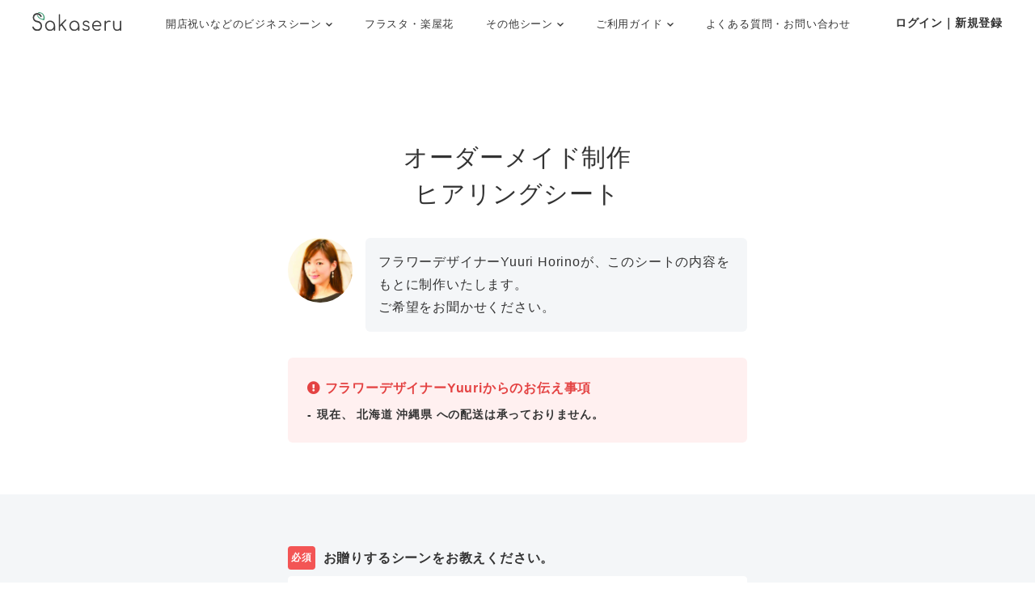

--- FILE ---
content_type: text/html; charset=UTF-8
request_url: https://www.sakaseru.jp/order/sheet/create/sid/11?year-month=2023-04&day=02
body_size: 81179
content:
<!DOCTYPE HTML>
<html lang="ja">
<head prefix="og: http://ogp.me/ns# website: http://ogp.me/ns/website#">
    <meta charset="utf-8">
    <script>(function(w,d,s,l,i){w[l]=w[l]||[];w[l].push({'gtm.start':
new Date().getTime(),event:'gtm.js'});var f=d.getElementsByTagName(s)[0],
j=d.createElement(s),dl=l!='dataLayer'?'&l='+l:'';j.async=true;j.src=
'https://www.googletagmanager.com/gtm.js?id='+i+dl;f.parentNode.insertBefore(j,f);
})(window,document,'script','dataLayer','GTM-59SXHLW');</script>    <meta http-equiv="X-UA-Compatible" content="IE=edge" />
    <meta http-equiv="X-UA-Compatible" content="requiresActiveX=true" />
    <title>Sakaseruご注文画面</title><meta name="keywords" content="株式会社Sakaseru 花通販 開店祝い　楽屋花 フラスタ お祝い花" >
<meta name="description" content="Sakaseruご注文画面" ><meta property="og:title" content="Sakaseruご注文画面" />
<meta property="og:type" content="website" />
<meta property="og:url" content="https://www.sakaseru.jp/corporate" />
<meta property="og:image" content="https://www.sakaseru.jp/portal/images/ogimage.jpg" />
<meta property="og:description" content="Sakaseruご注文画面" />
<meta name="twitter:card" content="summary_large_image"><link href="//code.jquery.com/ui/1.12.1/themes/base/jquery-ui.css" media="screen" rel="stylesheet" type="text/css" >    <meta name="twitter:card" content="summary_large_image" />
    <meta name="twitter:site" content="@sakaseru_jp" />
    <link rel="shortcut icon" href="/images/favicon.ico">
    <link href="/tailwindcss/style.css" media="screen" rel="stylesheet" type="text/css" >
    <link href="/css/jquery.modal.min.css" media="screen" rel="stylesheet" type="text/css" >
    <link href="/portal/css/pushbar.css" media="screen" rel="stylesheet" type="text/css" >
    <link href="/portal/css/lightbox.css" media="screen" rel="stylesheet" type="text/css" >
    <link href="/portal/css/common.css" media="screen" rel="stylesheet" type="text/css" >
    <link href="/portal/css/color-common.css" media="screen" rel="stylesheet" type="text/css" >
    <link href="/portal/css/style.css" media="screen" rel="stylesheet" type="text/css" >
    <link href="/portal/css/footer.css" media="screen" rel="stylesheet" type="text/css" >
    <link href="/portal/css/header.css" media="screen" rel="stylesheet" type="text/css" >
    <link href="https://use.fontawesome.com/releases/v5.6.3/css/all.css" media="screen" rel="stylesheet" type="text/css" >
    <link rel="preconnect" href="https://fonts.googleapis.com">
    <link rel="preconnect" href="https://fonts.gstatic.com" crossorigin>
    <link href="https://fonts.googleapis.com/css2?family=Quattrocento+Sans&display=swap" rel="stylesheet">
    
        
    <meta name="viewport" content="width=device-width, initial-scale=1.0">
    <script src="https://cdn.jsdelivr.net/npm/viewport-extra@1.0.3/dist/viewport-extra.min.js"></script>
    <script>
        (function() {
            var ua = navigator.userAgent

            var sp = ua.indexOf('iPhone') > -1 ||
                (ua.indexOf('Android') > -1 && ua.indexOf('Mobile') > -1)

            var tab = !sp && (
                ua.indexOf('iPad') > -1 ||
                (ua.indexOf('Macintosh') > -1 && 'ontouchend' in document) ||
                ua.indexOf('Android') > -1
            )

            if (tab) new ViewportExtra(1280)
            if (sp) new ViewportExtra(375)
        })()
    </script>
    
        
    </head>
<body id="orderformcreate">
    <noscript><iframe src="https://www.googletagmanager.com/ns.html?id=GTM-59SXHLW"
height="0" width="0" style="display:none;visibility:hidden"></iframe></noscript><header class="headerportal">
    <!--PC header-->
    <div class="header-pc">
        <div class="header-pc-inner">
            <a class="header-pc-logo" href="/"><img class="header-pc-logo-img" src="/portal/images/logo_sakaseru_nuri.svg" alt="Sakaseru"></a>
            <ul class="header-pc-menu">
                <li class="header-pc-menu-li drop-trigger-hover">
                    <p class="header-pc-menu-dropttl">開店祝いなどのビジネスシーン <img src="/portal/images/arrow_d_black.svg" class="header-arrow-img"></p>
                    <div class="header-pc-menu-dropmenu">
                        <div class="header-pc-menu-dropmenu-inner">
                            <ul class="header-menu-hyphen">
                                <li class="header-pc-menu-dropmenu-li"><a href="/lp/business?from=portalheader">すべてを見る</a></li>
                                <li class="header-pc-menu-dropmenu-li"><a href="/lp/business/opening-flower?from=portalheader">開店・開業・開院祝い</a></li>
                                <li class="header-pc-menu-dropmenu-li"><a href="/lp/business/ready-made-items?scene=2068&from=portalheader">周年祝い</a></li>
                                <li class="header-pc-menu-dropmenu-li"><a href="/lp/business/ready-made-items?scene=2004&from=portalheader">移転・引越し祝い</a></li>
                                <li class="header-pc-menu-dropmenu-li"><a href="/lp/business/ready-made-items?scene=2069&from=portalheader">就任・昇進祝い</a></li>
                                <li class="header-pc-menu-dropmenu-li"><a href="/lp/business/ready-made-items?scene=2461&from=portalheader">竣工・落成祝い</a></li>
                                <li class="header-pc-menu-dropmenu-li"><a href="/lp/business/ready-made-items?scene=1432&from=portalheader">個展開催祝い</a></li>
                            </ul>
                        </div>
                    </div>
                </li>
                <li class="header-pc-menu-li">
                    <a href="/fan?from=portalheader">フラスタ・楽屋花</a>
                </li>
                <li class="header-pc-menu-li drop-trigger-hover">
                    <p class="header-pc-menu-dropttl">その他シーン <img src="/portal/images/arrow_d_black.svg" class="header-arrow-img"></p>
                    <div class="header-pc-menu-dropmenu">
                        <div class="header-pc-menu-dropmenu-inner">
                            <ul class="header-menu-hyphen">
                                <li class="header-pc-menu-dropmenu-li"><a href="/lp/business/ready-made-items?scene=15&from=portalheader">誕生日祝い</a></li>
                                <li class="header-pc-menu-dropmenu-li"><a href="/lp/business/ready-made-items?scene=67&from=portalheader">結婚祝い</a></li>
                            </ul>
                        </div>
                    </div>
                </li>
                <li class="header-pc-menu-li drop-trigger-hover">
                    <p class="header-pc-menu-dropttl">ご利用ガイド <img src="/portal/images/arrow_d_black.svg" class="header-arrow-img"></p>
                    <div class="header-pc-menu-dropmenu">
                        <div class="header-pc-menu-dropmenu-inner">
                            <ul class="header-menu-hyphen">
                                <li class="header-pc-menu-dropmenu-li"><a href="/lp/business/about?from=portalheader">Sakaseruとは</a></li>
                                <li class="header-pc-menu-dropmenu-li"><a href="/about/delivery-price?from=portalheader">送料について</a></li>
                                <li class="header-pc-menu-dropmenu-li"><a href="/concierge/sheet/consultation?from=portalheader">スタッフに無料相談</a></li>
                            </ul>
                        </div>
                    </div>
                </li>
                <li class="header-pc-menu-li">
                    <a href="/contact?is-faq=1&from=portalheader">よくある質問・お問い合わせ</a>
                </li>
            </ul>
            <div class="header-pc-menu-personal">
                <div class="header-pc-menu-personal-member drop-trigger-hover">
                                            <a class="header-pc-menu-personal-member-name bold" href="/user/sign-in">ログイン｜新規登録</a>
                                    </div>
            </div>
        </div>
    </div>

    <!--SP header-->
    <div class="header-sp">
        <div class="header-sp-inner">
            <a class="header-sp-logo" href="/"><img class="header-sp-logo-img" src="/portal/images/logo_sakaseru_nuri.svg" alt="Sakaseru"></a>
        </div>
        <!--SP hamburger menu-->
        <div class="hbg-menu">
            <button data-pushbar-target="spmenuContents" class="hbg-menu-trigger">
                <div class="hbg-menu-btn">
                    <span></span>
                    <span></span>
                    <p class="hbg-menu-btn-txt">メニュー</p>
                </div>
                            </button>

            <div data-pushbar-id="spmenuContents" data-pushbar-direction="right" class="hbg-menu-contents">
                <div class="hbg-menu-content">
                    <p class="hbg-menu-content-username">
                        おはようございます✿                    </p>
                    <p class="hbg-menu-content-birthdayflower">
                        本日1月17日の誕生花は
                        モンステラ                        です。
                    </p>
                </div>
                                    <div class="hbg-menu-content">
                        <a class="hbg-menu-content-ttl hbg-menu-arrow-r" href="/user/sign-in">
                            ログイン｜新規登録
                        </a>
                    </div>
                                <div class="hbg-menu-ttl">シーンからお花を探す</div>
                <div class="hbg-menu-content drop-trigger-click">
                    <div class="hbg-menu-content-ttl hbg-menu-arrow-d">
                        開店祝いなどのビジネスシーン
                    </div>
                    <ul class="hbg-menu-content-dropmenu">
                        <li class="hbg-menu-content-dropmenu-li"><a href="/lp/business?from=portalheader">すべてを見る</a></li>
                        <li class="hbg-menu-content-dropmenu-li"><a href="/lp/business/opening-flower?from=portalheader">開店・開業・開院祝い</a></li>
                        <li class="hbg-menu-content-dropmenu-li"><a href="/lp/business/ready-made-items?scene=2068&from=portalheader">周年祝い</a></li>
                        <li class="hbg-menu-content-dropmenu-li"><a href="/lp/business/ready-made-items?scene=2004&from=portalheader">移転・引越し祝い</a></li>
                        <li class="hbg-menu-content-dropmenu-li"><a href="/lp/business/ready-made-items?scene=2069&from=portalheader">就任・昇進祝い</a></li>
                        <li class="hbg-menu-content-dropmenu-li"><a href="/lp/business/ready-made-items?scene=2461&from=portalheader">竣工・落成祝い</a></li>
                        <li class="hbg-menu-content-dropmenu-li"><a href="/lp/business/ready-made-items?scene=1432&from=portalheader">個展開催祝い</a></li>
                    </ul>
                </div>
                <div class="hbg-menu-content">
                    <a class="hbg-menu-content-ttl hbg-menu-arrow-r" href="/fan?from=portalheader">
                        ファンの想いを送るフラスタ・楽屋花
                    </a>
                </div>
                <div class="hbg-menu-content drop-trigger-click">
                    <div class="hbg-menu-content-ttl hbg-menu-arrow-d">
                        その他シーン
                    </div>
                    <ul class="hbg-menu-content-dropmenu">
                        <li class="hbg-menu-content-dropmenu-li"><a href="/lp/business/ready-made-items?scene=15&from=portalheader">誕生日祝い</a></li>
                        <li class="hbg-menu-content-dropmenu-li"><a href="/lp/business/ready-made-items?scene=67&from=portalheader">結婚祝い</a></li>
                    </ul>
                </div>
                <div class="hbg-menu-ttl">サービス</div>
                <div class="hbg-menu-content drop-trigger-click">
                    <div class="hbg-menu-content-ttl hbg-menu-arrow-d">
                        ご利用ガイド
                    </div>
                    <ul class="hbg-menu-content-dropmenu">
                        <li class="hbg-menu-content-dropmenu-li"><a href="/lp/business/about?from=portalheader">Sakaseruとは</a></li>
                        <li class="hbg-menu-content-dropmenu-li"><a href="/about/delivery-price?from=portalheader">送料について</a></li>
                    </ul>
                </div>
                <div class="hbg-menu-content">
                    <a class="hbg-menu-content-ttl hbg-menu-arrow-r" href="/concierge/sheet/consultation?from=portalheader">
                        スタッフに無料相談
                    </a>
                </div>
                <div class="hbg-menu-content">
                    <a class="hbg-menu-content-ttl hbg-menu-arrow-r" href="/contact?is-faq=1&from=portalheader">
                        よくある質問・お問い合わせ
                    </a>
                </div>
                <div class="hbg-menu-content drop-trigger-click">
                    <div class="hbg-menu-content-ttl hbg-menu-arrow-d">
                        その他サービス
                    </div>
                    <ul class="hbg-menu-content-dropmenu">
                        <li class="hbg-menu-content-dropmenu-li"><a href="/mina?from=portalheader">ファン企画専用クラウドファンディング<br>サービス「minsaka」</a></li>
                        <li class="hbg-menu-content-dropmenu-li"><a href="/tools?from=portalheader">便利ツール</a></li>
                    </ul>
                </div>
            </div>
        </div>
    </div>

    </header>
<main>
        
        
    <section>
        <div class="pt-14 pb-12 sm:pt-28 sm:pb-16 px-4 sm:w-[600px] mx-auto">
            <h1 class="text-center text-2xl sm:text-3xl">オーダーメイド制作<br>ヒアリングシート</h1>
            <div class="flex mt-8">
                <div>
                    <img src="https://sakaseru.s3-ap-northeast-1.amazonaws.com/user/11.jpg" class="rounded-full w-14 h-14 sm:w-20 sm:h-20 object-cover">
                </div>
                <div class="bg-gray ml-4 rounded-md p-4">
                    <p>フラワーデザイナーYuuri Horinoが、このシートの内容をもとに制作いたします。<br>ご希望をお聞かせください。</p>
                </div>
            </div>
                        <div class="bg-pink rounded-md p-4 sm:p-6 mt-8">
                <p class="text-red font-bold mb-2"><i class="fas fa-exclamation-circle"></i> フラワーデザイナーYuuriからのお伝え事項</p>
                <ul class="l-s-hyphen leading-normal font-bold text-sm">
                                                                <li>
                            現在、
                                                            北海道                                                             沖縄県                                                          への配送は承っておりません。
                        </li>
                                    </ul>
            </div>
                    </div>
        
        <div class="bg-gray">
            <div class="px-4 py-10 sm:py-16 sm:w-[600px] mx-auto">
                <form id="form" method="POST" action="/order/sheet/set-session-and-redirect-to-sign-in">

                    <div class="mb-12">
                        <div id="orderSceneLabel" class="mb-2 font-bold"><span class="required">必須</span>お贈りするシーンをお教えください。</div>
                        <div class="arrow-d">
                            <select id="orderScene" name="orderScene">
                                                                                            <option value=""   >お選びください</option>
                                                                                            <option value="" disabled  >--ファンから贈る--</option>
                                                                                            <option value="25"   >公演・出演祝い</option>
                                                                                            <option value="32"   >生誕イベント・推しの誕生日</option>
                                                                                            <option value="26"   >握手会・オンラインお話し会</option>
                                                                                            <option value="" disabled  >--個人・法人から贈る--</option>
                                                                                            <option value="27"   >開店・開業・開院祝い</option>
                                                                                            <option value="11"   >感謝をこめて</option>
                                                                                            <option value="1"   >誕生日</option>
                                                                                            <option value="6"   >移転・引越し祝い</option>
                                                                                            <option value="7"   >就任・昇進祝い</option>
                                                                                            <option value="28"   >周年祝い</option>
                                                                                            <option value="29"   >上場祝い</option>
                                                                                            <option value="30"   >竣工・落成祝い</option>
                                                                                            <option value="13"   >送別会</option>
                                                                                            <option value="15"   >その他法人様祝い</option>
                                                                                            <option value="2"   >結婚記念日</option>
                                                                                            <option value="18"   >結婚祝い</option>
                                                                                            <option value="4"   >プロポーズ</option>
                                                                                            <option value="5"   >出産祝い</option>
                                                                                            <option value="8"   >ご自宅用</option>
                                                                                            <option value="21"   >お悔やみ</option>
                                                                                            <option value="9"   >その他お祝い</option>
                                                        </select>
                        </div>
                        <p id="orderSceneErrorStr" class="text-red text-sm mt-2 error_str" style="display:none;">ご選択ください。</p>
                        
                        <div id="warning-fan-regulation" class="bg-pink leading-normal rounded-md p-4 sm:p-6 my-4">
                            <p class="text-red font-bold mb-2"><i class="fas fa-exclamation-circle"></i> お花贈りのレギュレーション（ルール）は確認されましたか？</p>
                            <div class="text-sm">
                                <p class="font-bold mb-2">ご注文は、イベント運営会社さまが定めるレギュレーション発表・確認後にお願いいたします。</p>
                                <p class="mb-1"><a href="/faq/detail/9" class="text-green underline" target="_blank">レギュレーションの確認方法 <i class="far fa-window-restore"></i></a></p>
                                <p><a href="/faq/detail/10" class="text-green underline" target="_blank">レギュレーション確認前にご注文されたい場合 <i class="far fa-window-restore"></i></a></p>
                            </div>
                        </div>
                        
                                            </div>
                    
                                        
                    <div class="mb-12">
                        <div id="flowerTypeLabel" class="mb-4 font-bold"><span class="required">必須</span>お花のタイプをお教えください。</div>
                                                    <ul class="flowertypelist">
                                                                                                        <li class="flowertypelist-li">
                                                                                <input type="radio" value="2" name="flowerType"  >
                                        <div class="flowertype-item text-center">
                                            <p class="image"><img src="/portal/images/flowertype_arrange.png"></p>
                                            <div class="leading-normal">
                                                <p class="bold mb-10">生花アレンジ(置けるお花)</p>
                                                <p class="fs-14">鉢やボックスなどの器に入った、置けるタイプの生花。</p>
                                            </div>
                                        </div>
                                    </li>
                                                                        <li class="flowertypelist-li">
                                                                                <input type="radio" value="1" name="flowerType"  >
                                        <div class="flowertype-item text-center">
                                            <p class="image"><img src="/portal/images/flowertype_bouquet.png"></p>
                                            <div class="leading-normal">
                                                <p class="bold mb-10">花束</p>
                                                <p class="fs-14">お花を束にしてラッピングします。手渡しの贈り物として定番です。</p>
                                            </div>
                                        </div>
                                    </li>
                                                                        <li class="flowertypelist-li">
                                                                                <input type="radio" value="4" name="flowerType"  >
                                        <div class="flowertype-item text-center">
                                            <p class="image"><img src="/portal/images/flowertype_omakase.png"></p>
                                            <div class="leading-normal">
                                                <p class="bold mb-10">おまかせ</p>
                                                <p class="fs-14">フラワーデザイナーがご予算にあわせてお作りします。</p>
                                            </div>
                                        </div>
                                    </li>
                                                                                                                                                                            <li class="flowertypelist-li disabled">
                                        <input type="radio" value="3" name="flowerType">
                                        <div class="flowertype-item text-center">
                                            <p class="image"><img src="/portal/images/flowertype_stand.png"></p>
                                            <div class="leading-normal">
                                                <p class="bold mb-10">スタンド花</p>
                                                <p class="fs-14">脚がついた背の高い花。フラスタとも呼ばれます。</p>
                                            </div>
                                        </div>
                                    </li>
                                                                        <li class="flowertypelist-li disabled">
                                        <input type="radio" value="5" name="flowerType">
                                        <div class="flowertype-item text-center">
                                            <p class="image"><img src="/portal/images/flowertype_logo.png"></p>
                                            <div class="leading-normal">
                                                <p class="bold mb-10">ロゴフラワー</p>
                                                <p class="fs-14">会社ロゴやサービスロゴを表現します。</p>
                                            </div>
                                        </div>
                                    </li>
                                                                        <li class="flowertypelist-li disabled">
                                        <input type="radio" value="6" name="flowerType">
                                        <div class="flowertype-item text-center">
                                            <p class="image"><img src="/portal/images/flowertype_dry.png"></p>
                                            <div class="leading-normal">
                                                <p class="bold mb-10">ドライフラワー</p>
                                                <p class="fs-14">乾燥させたお花。花束でも器に入った状態でもお作り可能です。</p>
                                            </div>
                                        </div>
                                    </li>
                                                                        <li class="flowertypelist-li disabled">
                                        <input type="radio" value="8" name="flowerType">
                                        <div class="flowertype-item text-center">
                                            <p class="image"><img src="/portal/images/flowertype_pre.png"></p>
                                            <div class="leading-normal">
                                                <p class="bold mb-10">プリザーブドフラワー</p>
                                                <p class="fs-14">生花を加工・着色した枯れない花。</p>
                                            </div>
                                        </div>
                                    </li>
                                                                        <li class="flowertypelist-li disabled">
                                        <input type="radio" value="9" name="flowerType">
                                        <div class="flowertype-item text-center">
                                            <p class="image"><img src="/portal/images/flowertype_art.png"></p>
                                            <div class="leading-normal">
                                                <p class="bold mb-10">造花</p>
                                                <p class="fs-14">生花をリアルに再現した造花。</p>
                                            </div>
                                        </div>
                                    </li>
                                                                        <li class="flowertypelist-li disabled">
                                        <input type="radio" value="11" name="flowerType">
                                        <div class="flowertype-item text-center">
                                            <p class="image"><img src="/portal/images/flowertype_framearrange.png"></p>
                                            <div class="leading-normal">
                                                <p class="bold mb-10">フレームアレンジ</p>
                                                <p class="fs-14">ガラスフレームにプリザーブドやドライフラワーをアレンジします。</p>
                                            </div>
                                        </div>
                                    </li>
                                                                        <li class="flowertypelist-li disabled">
                                        <input type="radio" value="13" name="flowerType">
                                        <div class="flowertype-item text-center">
                                            <p class="image"><img src="/portal/images/flowertype_photoframe.png"></p>
                                            <div class="leading-normal">
                                                <p class="bold mb-10">フォトフレームアレンジ</p>
                                                <p class="fs-14">フォトフレームにプリザーブドフラワーをアレンジします。</p>
                                            </div>
                                        </div>
                                    </li>
                                                                        <li class="flowertypelist-li disabled">
                                        <input type="radio" value="14" name="flowerType">
                                        <div class="flowertype-item text-center">
                                            <p class="image"><img src="/portal/images/flowertype_boxflower.png"></p>
                                            <div class="leading-normal">
                                                <p class="bold mb-10">ボックスフラワー</p>
                                                <p class="fs-14">ボックスに生花やプリザーブド等ご希望のお花をアレンジします。</p>
                                            </div>
                                        </div>
                                    </li>
                                                                                                </ul>
                            <p class="text-sm mt-4"><a href="/about/item-type" class="green underline" target="_blank">それぞれのお花のタイプについて詳しく<i class="far fa-window-restore"></i></a></p>
                            <p id="flowerTypeErrorStr" class="text-red text-sm mt-2 error_str" style="display:none;">ご選択ください。</p>
                            
                            <div id="item_type_warning_fan_arrangement_flower" class="item_type_warning bg-pink leading-normal rounded-md p-4 sm:p-6 mt-8">
                                <p class="text-red font-bold mb-2"><i class="fas fa-exclamation-circle"></i> アレンジ花は直接納品・回収はできません</p>
                                <div class="text-sm">
                                    <p class="font-bold">アレンジ花はヤマト運輸などの宅配サービスを使ってお届けいたします。フラワーデザイナーが直接配達いたしません。また、公演後の回収も行なっておりません。そのため、送り先様より「花屋の直接配達」「回収必須」の指定がある場合はお受けできかねます。ご了承下さい。</p>
                                </div>
                            </div>
                            
                            <div id="item_type_warning_fan_stand_flower" class="item_type_warning bg-pink leading-normal rounded-md p-4 sm:p-6 mt-8">
                                <p class="text-red font-bold mb-2"><i class="fas fa-exclamation-circle"></i> スタンド花の回収時間が未定の場合はお受けできかねます</p>
                                <div class="text-sm">
                                    <p class="font-bold">レギュレーションにて「回収時間は納品時に伝える」と記載があるなど、事前に回収時間がわからない場合は、誠に恐れ入りますがご注文はお受けできかねます。イベント会社様へご確認いただき、大まかな時間帯でも把握いただくようお願いいたします。</p>
                                </div>
                            </div>
                            
                            <div id="item_type_warning_preserved_flower" class="item_type_warning bg-pink leading-normal rounded-md p-4 sm:p-6 mt-8">
                                <p class="text-red font-bold mb-2"><i class="fas fa-exclamation-circle"></i> プリザーブドフラワーの制作には1週間以上頂戴します</p>
                                <div class="text-sm">
                                    <p class="font-bold">お届け希望日は本日より1週間以降の日にちをご選択ください。</p>
                                </div>
                            </div>

                            <div id="item_type_warning_dry_flower" class="item_type_warning bg-pink leading-normal rounded-md p-4 sm:p-6 mt-8">
                                <p class="text-red font-bold mb-2"><i class="fas fa-exclamation-circle"></i> ドライフラワーの制作には1週間以上頂戴します</p>
                                <div class="text-sm">
                                    <p class="font-bold">お届け希望日は本日より1週間以降の日にちをご選択ください。</p>
                                </div>
                            </div>

                            <div id="item_type_warning_logo_flower" class="item_type_warning bg-pink leading-normal rounded-md p-4 sm:p-6 mt-8">
                                <p class="text-red font-bold mb-2"><i class="fas fa-exclamation-circle"></i> ロゴフラワーの制作には1週間以上頂戴します</p>
                                <div class="text-sm">
                                    <p class="font-bold">お届け希望日は本日より1週間以降の日にちをご選択ください。</p>
                                </div>
                            </div>
                                            </div>
                    
                                        <div id="standFlowerDeliveryAreaWrapper" class="mb-12" style="display:none;">
                        <div id="standFlowerDeliveryAreaLabel" class="mb-2 font-bold"><span class="required">必須</span>お届け先地域を選択してください。</div>
                        <div class="arrow-d">
                            <select id="standFlowerDeliveryArea" name="standFlowerDeliveryArea">
                                                                                                        <option value=""  >お選び下さい</option>
                                                                                                        <option value="1"  >東京都 千代田区 (2,400円)</option>
                                                                                                        <option value="2"  >東京都 中央区 (2,400円)</option>
                                                                                                        <option value="5"  >東京都 文京区 (3,800円)</option>
                                                                                                        <option value="6"  >東京都 台東区 (3,800円)</option>
                                                                                                        <option value="16"  >東京都 豊島区 (3,100円)</option>
                                                                                                        <option value="17"  >東京都 北区 (5,000円)</option>
                                                                                                        <option value="18"  >東京都 荒川区 (5,000円)</option>
                                                                                                        <option value="21"  >東京都 足立区 (5,000円)</option>
                                                                                                        <option value="other-area"  >その他の地域に配送希望</option>
                                                            </select>
                        </div>
                        <p class="text-xs mt-2">※ ( )内の金額は、各地域までの配送・回収料金です。</p>
                        <p id="standFlowerDeliveryAreaErrorStr" class="text-red text-sm mt-2 error_str" style="display:none;">ご選択ください。</p>
                        <div id="warning-stand-flower-other-area" class="bg-lightblue rounded-md p-4 sm:p-6 mt-6" style="display:none;">
                            <p class="font-bold text-sm">このフラワーデザイナーは上記選択肢への配送のみ承っています。地域ごとの配送が可能なフラワーデザイナーは、<a href="/order/price/tool?from=hearingsheet" class="text-green underline" target="_blank">こちらのページ <i class="far fa-window-restore"></i></a></a>にて検索可能です。</p>
                        </div>
                    </div>
                                        
                    <div class="mb-12">
                        <div id="datepickerLabel" class="mb-2 font-bold"><span class="required">必須</span>お届け希望日をお教えください。</div>
                        <p class="text-sm leading-normal mb-2">
                            ※九州・北海道・中国・四国・東北地方へお届けご希望の場合は、本日より3日後以降をご選択ください。<br>
                            ※銀行振込みで決済ご希望の場合は、2026年01月22日以降をご選択ください。
                        </p>
                        <div class="arrow-d">
                            <input type="text" placeholder="お選びください" name="delivery_at" id="datepicker" readonly="readonly" value="">
                        </div>
                        <p id="datepickerErrorStr" class="text-red text-sm mt-2 error_str" style="display:none;">ご選択ください。</p>
                        
                                                <div id="cool_delivery_warning" class="bg-pink leading-relaxed rounded-md p-4 sm:p-6 mt-4" style="display:none; ">
                            <p class="text-red font-bold mb-2"><i class="fas fa-exclamation-circle"></i> クール便の利用について</p>
                            <div class="text-sm">
                                <p class="font-bold">生花アレンジは、外気温を見てクール便を使用させていただくことがございます。その場合、誠に恐れながらクール便にかかる費用は、花代から差し引いて制作させていただきます。</p>
                            </div>
                        </div>
                        
                    </div>
                    
                    <div class="mb-12">
                        <div id="itemPriceLabel" class="mb-2 font-bold"><span class="required">必須</span>ご予算をお教えください。</div>
                        <p class="text-sm leading-relaxed mb-2">フラワーデザイナーがご予算に合わせて制作いたします。お客様のご希望イメージを制作するにあたりご予算が足りない場合は、増額をご提案させていただくことがございます。なお、お花という性質上、減額はお受けできかねます。</p>
                        <div class="arrow-d">
                            <select id="itemPrice" name="itemPrice">
                                <option value="">先にお花のタイプをお選び下さい。</option>
                            </select>
                        </div>
                        <p class="text-xs mt-2">※ （）内の金額は、送料等を合わせた実際にお支払いいただく総額です。</p>
                        <p id="itemPriceErrorStr" class="text-red text-sm mt-2 error_str" style="display:none;">ご選択ください。</p>
                    </div>
                    
                    <div class="mb-12">
                        <div id="flowerColorLabel" class="mb-4 font-bold"><span class="required">必須</span>ご希望の色味をお教えください。</div>
                        <div>
                                                                                                                                    <label class="inline-block mr-4 mb-3">
                                        <input type="radio" name="flowerColor" data-color-name="おまかせ" value="7"  >おまかせ 
                                    </label>
                                                                                                        <label class="inline-block mr-4 mb-3">
                                        <input type="radio" name="flowerColor" data-color-name="赤" value="1"  >赤 
                                    </label>
                                                                                                        <label class="inline-block mr-4 mb-3">
                                        <input type="radio" name="flowerColor" data-color-name="ピンク" value="2"  >ピンク 
                                    </label>
                                                                                                        <label class="inline-block mr-4 mb-3">
                                        <input type="radio" name="flowerColor" data-color-name="紫" value="3"  >紫 
                                    </label>
                                                                                                        <label class="inline-block mr-4 mb-3">
                                        <input type="radio" name="flowerColor" data-color-name="グリーン" value="6"  >グリーン 
                                    </label>
                                                                                                        <label class="inline-block mr-4 mb-3">
                                        <input type="radio" name="flowerColor" data-color-name="黄" value="4"  >黄 
                                    </label>
                                                                                                        <label class="inline-block mr-4 mb-3">
                                        <input type="radio" name="flowerColor" data-color-name="白" value="5"  >白 
                                    </label>
                                                                                                        <label class="inline-block mr-4 mb-3">
                                        <input type="radio" name="flowerColor" data-color-name="ブルー" value="8"  >ブルー 
                                    </label>
                                                                                                        <label class="inline-block mr-4 mb-3">
                                        <input type="radio" name="flowerColor" data-color-name="水色" value="12"  >水色 
                                    </label>
                                                                                                        <label class="inline-block mr-4 mb-3">
                                        <input type="radio" name="flowerColor" data-color-name="オレンジ" value="11"  >オレンジ 
                                    </label>
                                                                                                        <label class="inline-block mr-4 mb-3">
                                        <input type="radio" name="flowerColor" data-color-name="黒" value="10"  >黒 
                                    </label>
                                                                                                        <label class="inline-block mr-4 mb-3">
                                        <input type="radio" name="flowerColor" data-color-name="茶" value="9"  >茶 
                                    </label>
                                                                                    </div>
                        <p id="flowerColorErrorStr" class="text-red text-sm mt-2 error_str" style="display:none;">ご選択ください。</p>
                    </div>
                    
                    <div class="mb-12">
                        <div id="" class="mb-2 font-bold">色味について詳しくお教えください。</div>
                        <p class="text-sm leading-relaxed mb-2">上でお選び頂いたお色味について明確なイメージがあるようでしたら、下記の文章を削除頂き、詳しくご記載下さい。(例: 「ピンクと白以外は使わないで下さい」「淡いピンクではなく濃いピンクでお願いします」など)。</p>
                        <div>
                            <textarea id="flowerColorDetail" name="flowerColorDetail" placeholder="例: 可愛い雰囲気にしたいので、淡いピンク希望です。"></textarea>
                        </div>
                    </div>
                    
                    <div class="mb-12">
                        <div id="" class="mb-2 font-bold">ご希望のサイズをお教えください。</div>
                        <p class="text-sm leading-relaxed mb-2">ご予算の範囲内でサイズをご調整致します。</p>
                        <div class="arrow-d">
                                                        <select id="flowerSize" name="flowerSize">
                                                                                                        <option value="1"  >
                                        おまかせ                                    </option>
                                                                                                        <option value="2"  >
                                        ボリューム重視(広い空間に飾る場合などにおすすめ)                                    </option>
                                                                                                        <option value="3"  >
                                        コンパクト(ご自宅に持ち帰られる場合などにおすすめ)                                    </option>
                                                            </select>
                                                    </div>
                    </div>
                    
                    <div class="mb-12">
                        <div id="orderNoteLabel" class="mb-2 font-bold">
                            <span class="required">必須</span><span id="order_note_form_title">ご希望のイメージをお教えください。</span>
                        </div>
                        <p id="order_note_form_sub_title" class="text-sm leading-relaxed mb-2">かわいい、シック、ナチュラル・・・などの雰囲気のご希望をお教えください。お相手の情報が分かるURL(店舗・企業のHPやSNSなど)があればご入力頂けると、喜ばれるお花をお作り出来ます。参考の制作事例やイメージ画がある場合は、URLをご入力いただき、そのイメージのどこが良い等を具体的にお教えいただけるとご希望内容の把握がしやすいです。</p>
                        <p id="item_type_warning_fan_flower" class="item_type_warning text-sm leading-relaxed mb-2">※イベント向けのフラスタは、<span class="font-bold">アートフラワー（造花）</span>で制作を行うこともございます。詳しくは<a href="/column/500" class="underline green" target="_blank">こちら<i class="far fa-window-restore"></i></a></p>
                        <div>
                            <textarea id="order_note" name="order_note" class="h-96" placeholder=""></textarea>
                        </div>
                        <p id="orderNoteErrorStr" class="text-red text-sm mt-2 error_str" style="display:none;">ご入力ください。</p>
                        
                                                    <div id="orderNoteNotificationLabel">
                                                            <div class="orderNoteNotifications bg-pink leading-normal rounded-md p-4 sm:p-6 mt-4 order_note_form_bottom_description" id="order_note_form_bottom_description_250" style="display:none;">
                                    <p class="text-red font-bold mb-2"><i class="fas fa-exclamation-circle"></i> 22/7 3期生定期公演「ナナニジライブ2026」への祝花をご注文されますか？</p>
                                    <div class="text-sm">
                                        本ご公演の楽屋花につきまして、Sakaseruでは基本的に楽屋花の回収は行なっておりませんが、<br>「1,155円(税込)の回収料金」を頂戴することで、特別に回収させていただきます。<br>以下コラムを必ずご確認のうえご注文をお願いいたします。<br><br>▼22/7 3期生定期公演「ナナニジライブ2026」の祝花（楽屋花・フラスタ/スタンド花）のお届けについて<br><a target='_blank' class='text-green underline' href="https://www.sakaseru.jp/column/532">https://www.sakaseru.jp/column/532</a>                                    </div>
                                                                                                                    <div class="mt-4"><label class="font-bold underline"><input data-order-sheet-notification-id="250" class="orderNoteNotificationCheck" name="orderNoteNotificationCheck" value="250" type="checkbox"  > 確認しました</label></div>
                                        <p id="orderNoteNotificationErrorStr-250" class="text-red text-sm mt-2 error_str" style="display:none;">チェックを入れてください。</p>
                                                                    </div>
                                                            <div class="orderNoteNotifications bg-pink leading-normal rounded-md p-4 sm:p-6 mt-4 order_note_form_bottom_description" id="order_note_form_bottom_description_251" style="display:none;">
                                    <p class="text-red font-bold mb-2"><i class="fas fa-exclamation-circle"></i> 22/7 3期生定期公演「ナナニジライブ2026」への祝花をご注文されますか？</p>
                                    <div class="text-sm">
                                        本ご公演の楽屋花につきまして、Sakaseruでは基本的に楽屋花の回収は行なっておりませんが、<br>「1,155円(税込)の回収料金」を頂戴することで、特別に回収させていただきます。<br>以下コラムを必ずご確認のうえご注文をお願いいたします。<br><br>▼22/7 3期生定期公演「ナナニジライブ2026」の祝花（楽屋花・フラスタ/スタンド花）のお届けについて<br><a target='_blank' class='text-green underline' href="https://www.sakaseru.jp/column/532">https://www.sakaseru.jp/column/532</a>                                    </div>
                                                                                                                    <div class="mt-4"><label class="font-bold underline"><input data-order-sheet-notification-id="251" class="orderNoteNotificationCheck" name="orderNoteNotificationCheck" value="251" type="checkbox"  > 確認しました</label></div>
                                        <p id="orderNoteNotificationErrorStr-251" class="text-red text-sm mt-2 error_str" style="display:none;">チェックを入れてください。</p>
                                                                    </div>
                                                            <div class="orderNoteNotifications bg-pink leading-normal rounded-md p-4 sm:p-6 mt-4 order_note_form_bottom_description" id="order_note_form_bottom_description_200" style="display:none;">
                                    <p class="text-red font-bold mb-2"><i class="fas fa-exclamation-circle"></i> 日向坂46さまイベントへの祝花につきまして</p>
                                    <div class="text-sm">
                                        宅配便NG・回収必須の可能性があるためフラワーデザイナーを制限しています。<b>コラムに記載のあるフラワーデザイナー以外にご注文された場合は運営スタッフにてキャンセルを行います。</b>必ずコラムのご確認をお願いします。<br><br>◆通常公演<br>- <a href="/column/530" target="_blank" class="text-green underline">松田好花卒業セレモニー</a><br><br>◆リアルミート&グリート<br>-<br><br>該当公演のコラムが確認できない場合は<a href="/concierge/sheet/consultation" target="_blank" class="text-green underline">Sakaseruスタッフにご相談</a>をお願いいたします。                                    </div>
                                                                                                                    <div class="mt-4"><label class="font-bold underline"><input data-order-sheet-notification-id="200" class="orderNoteNotificationCheck" name="orderNoteNotificationCheck" value="200" type="checkbox"  > 確認しました</label></div>
                                        <p id="orderNoteNotificationErrorStr-200" class="text-red text-sm mt-2 error_str" style="display:none;">チェックを入れてください。</p>
                                                                    </div>
                                                            <div class="orderNoteNotifications bg-pink leading-normal rounded-md p-4 sm:p-6 mt-4 order_note_form_bottom_description" id="order_note_form_bottom_description_249" style="display:none;">
                                    <p class="text-red font-bold mb-2"><i class="fas fa-exclamation-circle"></i> 日向坂46 松田好花卒業セレモニーへの祝花をご注文されますか？</p>
                                    <div class="text-sm">
                                        本ご公演の楽屋花につきまして、Sakaseruでは基本的に楽屋花の回収は行なっておりませんが、<br>「1,155円(税込)の回収料金」を頂戴することで、特別に回収させていただきます。<br>以下コラムを必ずご確認のうえご注文をお願いいたします。<br><br>▼2026年1月29日 日向坂46 松田好花卒業セレモニーの祝花（楽屋花・フラスタ/スタンド花）のお届けについて<br><a target='_blank' class='text-green underline' href="https://www.sakaseru.jp/column/530">https://www.sakaseru.jp/column/530</a>                                    </div>
                                                                                                                    <div class="mt-4"><label class="font-bold underline"><input data-order-sheet-notification-id="249" class="orderNoteNotificationCheck" name="orderNoteNotificationCheck" value="249" type="checkbox"  > 確認しました</label></div>
                                        <p id="orderNoteNotificationErrorStr-249" class="text-red text-sm mt-2 error_str" style="display:none;">チェックを入れてください。</p>
                                                                    </div>
                                                            <div class="orderNoteNotifications bg-pink leading-normal rounded-md p-4 sm:p-6 mt-4 order_note_form_bottom_description" id="order_note_form_bottom_description_230" style="display:none;">
                                    <p class="text-red font-bold mb-2"><i class="fas fa-exclamation-circle"></i> にじさんじ WORLD TOUR 2025 Singin’ in the Rainbow！の祝花をご注文されますか？</p>
                                    <div class="text-sm">
                                        本ご公演につきまして、対応可能なフラワーデザイナーのご紹介コラムをご用意しております。<br>ご確認いただけますと幸いでございます。<br><br>▼にじさんじ WORLD TOUR 2025 Singin’ in the Rainbow！の祝花のお届けについて<br><a target='_blank' class='text-green underline' href="https://www.sakaseru.jp/column/485">https://www.sakaseru.jp/column/485</a>                                    </div>
                                                                                                                    <div class="mt-4"><label class="font-bold underline"><input data-order-sheet-notification-id="230" class="orderNoteNotificationCheck" name="orderNoteNotificationCheck" value="230" type="checkbox"  > 確認しました</label></div>
                                        <p id="orderNoteNotificationErrorStr-230" class="text-red text-sm mt-2 error_str" style="display:none;">チェックを入れてください。</p>
                                                                    </div>
                                                            <div class="orderNoteNotifications bg-pink leading-normal rounded-md p-4 sm:p-6 mt-4 order_note_form_bottom_description" id="order_note_form_bottom_description_217" style="display:none;">
                                    <p class="text-red font-bold mb-2"><i class="fas fa-exclamation-circle"></i> リアルミート＆グリートへの祝花をご注文されますか？</p>
                                    <div class="text-sm">
                                        宅配便NG・回収必須の可能性があるためフラワーデザイナーを制限しています。<b>コラムに記載のあるフラワーデザイナー以外にご注文された場合は運営スタッフにてキャンセルを行います。</b>必ずコラムのご確認をお願いします。<br><br>◆乃木坂46<br><a href="/column/528" target="_blank" class="text-green underline">2月1日 京都パルスプラザ</a><br><a href="/column/528" target="_blank" class="text-green underline">2月28日 幕張メッセ</a><br><br>◆櫻坂46<br><a href="/column/521" target="_blank" class="text-green underline">1月31日 京都パルスプラザ</a><br><br>◆日向坂46<br><br>※恐れ入りますが上記内容に沿わないご注文は取消いたします。<br><br>上記に記載のないリアルミート＆グリートへの祝花をご希望の場合は<a href="/concierge/sheet/consultation" target="_blank" class="text-green underline">Sakaseruスタッフにご相談</a>をお願いいたします。                                    </div>
                                                                                                                    <div class="mt-4"><label class="font-bold underline"><input data-order-sheet-notification-id="217" class="orderNoteNotificationCheck" name="orderNoteNotificationCheck" value="217" type="checkbox"  > 確認しました</label></div>
                                        <p id="orderNoteNotificationErrorStr-217" class="text-red text-sm mt-2 error_str" style="display:none;">チェックを入れてください。</p>
                                                                    </div>
                                                            <div class="orderNoteNotifications bg-pink leading-normal rounded-md p-4 sm:p-6 mt-4 order_note_form_bottom_description" id="order_note_form_bottom_description_218" style="display:none;">
                                    <p class="text-red font-bold mb-2"><i class="fas fa-exclamation-circle"></i> リアルミート＆グリートへの祝花をご注文されますか？</p>
                                    <div class="text-sm">
                                        宅配便NG・回収必須の可能性があるためフラワーデザイナーを制限しています。<b>コラムに記載のあるフラワーデザイナー以外にご注文された場合は運営スタッフにてキャンセルを行います。</b>必ずコラムのご確認をお願いします。<br><br>◆乃木坂46<br><a href="/column/528" target="_blank" class="text-green underline">2月1日 京都パルスプラザ</a><br><a href="/column/528" target="_blank" class="text-green underline">2月28日 幕張メッセ</a><br><br>◆櫻坂46<br><a href="/column/521" target="_blank" class="text-green underline">1月31日 京都パルスプラザ</a><br><br>◆日向坂46<br><br>※恐れ入りますが上記内容に沿わないご注文は取消いたします。<br><br>上記に記載のないリアルミート＆グリートへの祝花をご希望の場合は<a href="/concierge/sheet/consultation" target="_blank" class="text-green underline">Sakaseruスタッフにご相談</a>をお願いいたします。                                    </div>
                                                                                                                    <div class="mt-4"><label class="font-bold underline"><input data-order-sheet-notification-id="218" class="orderNoteNotificationCheck" name="orderNoteNotificationCheck" value="218" type="checkbox"  > 確認しました</label></div>
                                        <p id="orderNoteNotificationErrorStr-218" class="text-red text-sm mt-2 error_str" style="display:none;">チェックを入れてください。</p>
                                                                    </div>
                                                            <div class="orderNoteNotifications bg-pink leading-normal rounded-md p-4 sm:p-6 mt-4 order_note_form_bottom_description" id="order_note_form_bottom_description_206" style="display:none;">
                                    <p class="text-red font-bold mb-2"><i class="fas fa-exclamation-circle"></i> 乃木坂46さまイベントへの祝花につきまして</p>
                                    <div class="text-sm">
                                        宅配便NG・回収必須の可能性があるためフラワーデザイナーを制限しています。<b>コラムに記載のあるフラワーデザイナー以外にご注文された場合は運営スタッフにてキャンセルを行います。</b>必ずコラムのご確認をお願いします。<br><br>◆通常公演<br>--<br><br>◆リアルミート&グリート<br><a href="/column/528" target="_blank" class="text-green underline">2月1日 京都パルスプラザ</a><br><a href="/column/528" target="_blank" class="text-green underline">2月28日 幕張メッセ</a><br><br>該当公演のコラムが確認できない場合は<a href="/concierge/sheet/consultation" target="_blank" class="text-green underline">Sakaseruスタッフにご相談</a>をお願いいたします。                                    </div>
                                                                                                                    <div class="mt-4"><label class="font-bold underline"><input data-order-sheet-notification-id="206" class="orderNoteNotificationCheck" name="orderNoteNotificationCheck" value="206" type="checkbox"  > 確認しました</label></div>
                                        <p id="orderNoteNotificationErrorStr-206" class="text-red text-sm mt-2 error_str" style="display:none;">チェックを入れてください。</p>
                                                                    </div>
                                                            <div class="orderNoteNotifications bg-pink leading-normal rounded-md p-4 sm:p-6 mt-4 order_note_form_bottom_description" id="order_note_form_bottom_description_192" style="display:none;">
                                    <p class="text-red font-bold mb-2"><i class="fas fa-exclamation-circle"></i> にじさんじへの祝花をご注文されますか？</p>
                                    <div class="text-sm">
                                        以下公演に該当する場合は、リンク先のコラムをご確認ください。<br><br>・<a href="/column/485" target="_blank" class="text-green underline">にじさんじ WORLD TOUR 2025 Singin’ in the Rainbow！</a><br>※広島公演のフラスタは受注不可<br><br>・<a href="/order/price/tool?from=flower-designer&delivery-area=8&delivery-year-month=2026-01&delivery-day=17" target="_blank" class="text-green underline">加賀美ハヤト 1st One Man Live "ALPHA ONE"　スタンド花のご注文はこちら</a><br><br>・<a href="/order/price/tool?from=flower-designer&delivery-area=38&delivery-year-month=2026-01&delivery-day=23" target="_blank" class="text-green underline">KZHCUP RUMBLE in STREET FIGHTER6　スタンド花のご注文はこちら</a><br><br>・<a href="/order/price/tool?from=flower-designer&delivery-area=38&delivery-year-month=2026-01&delivery-day=22" target="_blank" class="text-green underline">LOCK ON FLEEK GAME FESTA　スタンド花のご注文はこちら</a><br><br>上記で該当の公演についての記載がない場合はフラワーデザイナーにご注文いただく前に、<a href="/concierge/sheet/consultation" target="_blank" class="text-green underline">Sakaseruスタッフにご相談</a>をお願いいたします。                                    </div>
                                                                                                                    <div class="mt-4"><label class="font-bold underline"><input data-order-sheet-notification-id="192" class="orderNoteNotificationCheck" name="orderNoteNotificationCheck" value="192" type="checkbox"  > 確認しました</label></div>
                                        <p id="orderNoteNotificationErrorStr-192" class="text-red text-sm mt-2 error_str" style="display:none;">チェックを入れてください。</p>
                                                                    </div>
                                                        </div>
                                            </div>
                    
                    <div class="mb-12">
                        <div id="" class="mb-2 font-bold">装飾品やお手紙などをお花に添えたい場合はご入力ください。</div>
                        <ul class="l-s-hyphen leading-snug text-sm mb-4">
                            <li>装飾品はお客様ご自身でご用意いただき、お花お届け日1週間前〜3日前までにフラワーデザイナーまで届くよう発送をお願いいたします（送り先住所はご注文完了後メールで送信されます）。</li>
                            <li>事前にどの様な装飾品をお送りになられるか出来るだけ詳しくご入力下さい。</li>
                            <li>パネルやバルーンをご用意いただく方は<span class="font-bold">必ず<a href="/faq/detail/81" class="text-green underline" target="_blank">こちら<i class="far fa-window-restore"></i></a>をご確認ください。</span></li>
                            <li><span class="font-bold text-red">装飾品の返送はできかねます。</span>破棄が難しい特殊な装飾品の場合は着払いで返送させていただくことがございます。</li>
                        </ul>
                        <div>
                            <textarea id="orderOptionItem" name="orderOptionItem" placeholder=""></textarea>
                        </div>
                    </div>

                    <p class="mt-12">以下、ご入用な場合のみチェックを入れ、必要事項をご入力ください。</p>
                    <p class="leading-tight text-sm mt-2">※メッセージカード、立て札ともにデザインはフラワーデザイナーによって異なります。</p>
                    <div class="bg-white rounded-md p-4 sm:p-6 mt-4">
                        <label class="flex justify-between">
                            <div class="flex-1">
                                                                <p id="messageCardLabel" class="font-bold"><input type="checkbox" name="message_card_check" id="message_card_check" value="message_card_check" >
                                    無料メッセージカード
                                </p>
                                <p class="text-sm mt-2">お花とともに送られるカードです (画像はイメージです)。</p>
                            </div>
                            <p class="w-2/5 pl-4"><img src="/new/img/image_messagecard.jpg"></p>
                        </label>
                        <div id="messageCardWrapper" class="pt-8 mt-8 border-t border-lightgray" style="display:none;">
                            <p class="font-bold">内容をご入力ください。</p>
                            <p class="text-sm mb-2">※ご注文確定後の修正は承れません。内容未定の場合は「未定」とご入力ください。<a href="/faq/detail/99" class="text-green underline" target="_blank">詳しく<i class="far fa-window-restore"></i></a></p>
                            <div>
                                <textarea id="message_card_free_text" name="message_card_free_text" class="bg-gray h-72" placeholder="サカセル太郎さん

ご出演おめでとうございます！
ついに夢が叶いましたね。当日を心から楽しみにしています！

花子"></textarea>
                            </div>
                            <p id="messageCardErrorStr" class="text-red text-sm mt-2 error_str" style="display:none;">ご入力ください。</p>
                        </div>
                    </div>
                    
                    <div class="bg-white rounded-md p-4 sm:p-6 mt-4">
                        <label class="flex justify-between">
                            <div class="flex-1">
                                                                <p id="corporateCardLabel" class="font-bold">
                                    <input type="checkbox" name="corporate_card_check" id="corporate_card_check" value="corporate_card_check" >無料立て札
                                </p>
                                <p class="text-sm mt-2">贈り主名などを記載してお花に立てる札です。シンプルに文字のみをお入れします （細かなデザインはフラワーデザイナーにより異なります）。</p>
                            </div>
                            <p class="w-2/5 pl-4"><img src="/new/img/image_plate_2.jpg"></p>
                        </label>
                        <div id="corporateCardWrapper" class="pt-8 mt-8 border-t border-lightgray" style="display:none;">
                            <p class="font-bold mb-2">立て札の内容</p>
                            <div class="arrow-d">
                                <select id="card_order_scene" name="card_order_scene" class="border border-lightgray">
                                                                                                                                                <option value="" label="選択して一般的な例を確認" data-description="" data-image="">
                                        選択して一般的な例を確認                                    </option>
                                                                                                                                                <option disabled>----出演祝い向け----</option>
                                                                        <option value="1" label="出演祝い" data-description="【入力例】
祝 御出演
○○○（イベント名）
サカセル太郎 様（贈り先名）

花子より（贈り主名）" data-image="/new/img/plate_stage.jpg">
                                        出演祝い                                    </option>
                                                                                                                                                <option value="3" label="誕生日祝い" data-description="【入力例】
HAPPY BIRTHDAY
サカセル太郎 様（贈り先名）

花子より（贈り主名）" data-image="/new/img/plate_birthday.jpg">
                                        誕生日祝い                                    </option>
                                                                                                                                                    <option disabled>----法人様向け----</option>
                                                                        <option value="9" label="開店・開業・開院祝い" data-description="【入力例】
祝 御開店
Cafe flower様（贈り先名）

株式会社Sakaseru
サカセル太郎（贈り主名）" data-image="/new/img/plate_opening.jpg">
                                        開店・開業・開院祝い                                    </option>
                                                                                                                                                <option value="5" label="移転祝い" data-description="【入力例】
祝 御移転

株式会社Sakaseru
サカセル太郎（贈り主名）" data-image="/new/img/plate_moving.jpg">
                                        移転祝い                                    </option>
                                                                                                                                                <option value="10" label="周年祝い" data-description="【入力例】
祝 10周年

株式会社Sakaseru
サカセル太郎（贈り主名）" data-image="/new/img/plate_anniversary.jpg">
                                        周年祝い                                    </option>
                                                                                                                                                <option value="6" label="就任祝い・昇進祝い" data-description="【入力例】
祝 御就任
株式会社花吉
代表取締役 花吉一郎 様（贈り先名）

株式会社Sakaseru
サカセル太郎（贈り主名）" data-image="/new/img/plate_promotion.jpg">
                                        就任祝い・昇進祝い                                    </option>
                                                                                                                                                <option value="11" label="上場祝い" data-description="【入力例】
祝 上場

株式会社Sakaseru
サカセル太郎（贈り主名）" data-image="/new/img/plate_ipo.jpg">
                                        上場祝い                                    </option>
                                                                                                                                                <option value="8" label="その他御祝い" data-description="【入力例】
御祝

株式会社Sakaseru
サカセル太郎（贈り主名）" data-image="/new/img/plate_other.jpg">
                                        その他御祝い                                    </option>
                                                                                                        </select>
                            </div>
                            <p class="my-8 text-center">
                                <img id="plate_image" src="/new/img/plate_opening.jpg" style="max-width: 500px;">
                            </p>
                            <p class="font-bold">内容をご入力ください。</p>
                            <p class="text-sm mb-2">※ご注文確定後の修正は承れません。内容未定の場合は「未定」とご入力ください。<a href="/faq/detail/99" class="text-green underline" target="_blank">詳しく<i class="far fa-window-restore"></i></a></p>
                            <p class="text-sm mb-4 mt-4" id="corporate_card_example_text"></p>
                            <div>
                                <textarea id="corporate_card_free_text" rows="7" name="corporate_card_free_text" class="bg-gray" placeholder="立て札の内容をご入力下さい"></textarea>
                            </div>
                            <p class="text-red font-bold text-sm">※「様」など敬称が必要な場合は、敬称までご入力ください。</p>
                            <p id="corporateCardErrorStr" class="text-red text-sm mt-2 error_str" style="display:none;">ご入力ください。</p>
                        </div>
                    </div>
                    
                    <p class="mt-12">以下の注意事項をご確認いただきチェックをお願いいたします。</p>
                    <div id="confirmTermsWrapper" class="bg-white rounded-md p-6 mt-4">
                        <p class="font-bold">■ お花の完成写真は、発送完了時にお送りします</p>
                        <p class="text-sm">制作時、お花の茎は短く切って生けていきますのでお作り直しができかねてしまいます。そのため、完成写真は発送完了時にお送りしております。</p>
                        <p class="font-bold mt-6">■ ご注文キャンセルの際のキャンセル料について</p>
                        <p class="text-sm">到着日5〜4日前までのキャンセル：本体税込み価格+システム手数料の50%<br>到着日3日前〜発送後のキャンセル：本体税込み価格+システム手数料の100%<br>※振込手数料275円を差し引かせて頂いた上でご返金致します。</p>
                        <div class="text-center mt-6">
                                                        <label class="font-bold underline"><input id="confirm_terms" name="confirm_terms" type="checkbox"  > 確認しました</label>
                        </div>
                        <p id="confirmTermsErrorStr" class="text-center text-red text-sm mt-2 error_str" style="display:none;">チェックを入れてください。</p>
                    </div>
                    
                    <div class="center mt-40">
                        <button type="button" class="btn btn-green submit-btn" id="btn_submit">お届け先情報の入力へ</button>
                    </div>
                    <input type="hidden" name="sid" value="11" id="sid"><input type="hidden" name="inhouse-delivery" value="" id="inhouse-delivery">                </form>
            </div>
        </div>
    </section>
</main>

<input type="hidden" name="default_param_order_note" value="" id="default_param_order_note"><input type="hidden" name="default_param_item_price" value="" id="default_param_item_price">    <script type="text/javascript" src="/new/js/jquery.min.js"></script>
    <script type="text/javascript" src="/js/jquery.modal.min.js"></script>
    <script type="text/javascript" src="/portal/js/lightbox.min.js"></script>
    <script type="text/javascript" src="/portal/js/pushbar.js"></script>
    <script type="text/javascript" src="/portal/js/common.js"></script>
    <script type="text/javascript" src="/portal/js/header-menu.js"></script>
    <script type="text/javascript" src="/js/notify.min.js"></script>
    <script type="text/javascript" src="/js/purl.js"></script>
    <script type="text/javascript" src="/portal/js/sakaseru-notify.js"></script>
    <script type="text/javascript" src="/js/lazysizes.min.js"></script>
    
    <script type="text/javascript" src="https://ajax.googleapis.com/ajax/libs/jqueryui/1/jquery-ui.min.js"></script>
<script type="text/javascript" src="https://ajax.googleapis.com/ajax/libs/jqueryui/1/i18n/jquery.ui.datepicker-ja.min.js"></script>
<script type="text/javascript" src="/js/purl.js?1768594521"></script>
<script type="text/javascript" src="/js/order/sheet/create.js?1768594521"></script></body>
</html>


--- FILE ---
content_type: text/css
request_url: https://www.sakaseru.jp/portal/css/common.css
body_size: 11777
content:
html{font-size:16px}@media(max-width: 599px){html{font-size:14px}}body{background:#fff;color:#333;font-family:"游ゴシック体",YuGothic,"游ゴシック Medium","Yu Gothic Medium","游ゴシック","Yu Gothic","ヒラギノ角ゴ Pro","Hiragino Kaku Gothic Pro","メイリオ","Meiryo",sans-serif;line-height:1.8;letter-spacing:.8px;-webkit-font-smoothing:antialiased;overflow-x:hidden;word-break:break-word}@media(min-width: 600px){body{min-height:100vh;display:flex;flex-direction:column;width:100%;min-width:1200px}}a{color:#333;display:inline-block;text-decoration:none;cursor:pointer;transition:.4s}a:hover{text-decoration:none;opacity:.7;transition:.4s;cursor:pointer}a i.fa-window-restore,a i.fa-chevron-right{font-size:.8em;padding-right:3px;position:relative;bottom:1px}img{width:100%;max-width:inherit}input,select,textarea{color:#333;outline:none}input::-moz-placeholder, select::-moz-placeholder, textarea::-moz-placeholder{color:#9c9c9c}input::placeholder,select::placeholder,textarea::placeholder{color:#9c9c9c}.relative{position:relative}h1,h2,h3{line-height:1.5}.bold{font-weight:bold !important}.normal{font-weight:normal !important}.quattro{font-family:"Quattrocento Sans",sans-serif}.yellow-line{background:linear-gradient(transparent 50%, #ffffa0 0%);display:inline}.center,.text-center{text-align:center !important;display:block}.right{text-align:right !important}.left{text-align:left !important}.black{color:#333 !important}.gray{color:#909090 !important}.icon-photo img{border-radius:50%}.border-box{border:solid 1px #ddd;padding:30px}@media(max-width: 599px){.border-box{padding:20px}}@media(min-width: 600px){.border-box-pc{border:solid 1px #ddd;padding:30px}}.gray-box{background:#f4f6f8;padding:30px}@media(max-width: 599px){.gray-box{padding:20px}}.bg-gray{background:#f4f6f8}.l-s-hyphen li{padding-left:12px;position:relative;margin-bottom:10px}.l-s-hyphen li:last-child{margin-bottom:0}.l-s-hyphen li:before{content:"-";position:absolute;left:0px}#error-text,.error-text{color:#e10000;display:block;font-size:.9em;margin-bottom:20px;text-align:center}.fs-12{font-size:12px !important}.fs-14{font-size:14px !important}.fs-16{font-size:16px !important}.fs-18{font-size:18px !important}.fs-20{font-size:20px !important}.fs-22{font-size:22px !important}.fs-24{font-size:24px !important}.fs-28{font-size:28px !important}.fs-32{font-size:32px !important}.fs-36{font-size:36px !important}.mt-5{margin-top:5px !important}.mt-10{margin-top:10px !important}.mt-20{margin-top:20px !important}.mt-30{margin-top:30px !important}.mt-40{margin-top:40px !important}.mt-60{margin-top:60px !important}.mt-80{margin-top:80px !important}.mt-100{margin-top:100px !important}.mt-120{margin-top:120px !important}.mb-5{margin-bottom:5px !important}.mb-10{margin-bottom:10px !important}.mb-20{margin-bottom:20px !important}.mb-30{margin-bottom:30px !important}.mb-40{margin-bottom:40px !important}.mb-60{margin-bottom:60px !important}.mb-80{margin-bottom:80px !important}.mb-100{margin-bottom:100px !important}.mb-120{margin-bottom:120px !important}.lh-15{line-height:1.5 !important}@media(max-width: 599px){.sp-none{display:none !important}.sp-center{text-align:center}.fs-12{font-size:10px !important}.fs-14{font-size:12px !important}.fs-16{font-size:14px !important}.fs-18{font-size:16px !important}.fs-20{font-size:18px !important}.fs-22{font-size:20px !important}.fs-24{font-size:20px !important}.fs-28{font-size:22px !important}.fs-32{font-size:24px !important}.fs-36{font-size:28px !important}.mt-20{margin-top:15px !important}.mt-30{margin-top:20px !important}.mt-40{margin-top:30px !important}.mt-60{margin-top:30px !important}.mt-80{margin-top:40px !important}.mt-100{margin-top:60px !important}.mt-120{margin-top:80px !important}.mb-20{margin-bottom:15px !important}.mb-30{margin-bottom:20px !important}.mb-40{margin-bottom:30px !important}.mb-60{margin-bottom:30px !important}.mb-80{margin-bottom:40px !important}.mb-100{margin-bottom:60px !important}.mb-120{margin-bottom:80px !important}.sp-p-015{padding:0 15px}}@media(min-width: 600px){.pc-none{display:none !important}.w600m0a{margin:0 auto;width:600px}.w800m0a{margin:0 auto;width:800px}.w1000m0a{margin:0 auto;width:1000px}.w1200m0a{margin:0 auto;width:1200px}}.btn{border:none;border-radius:4px;color:#fff;font-weight:bold;text-align:center;text-decoration:none !important;min-width:320px;padding:12px 40px;position:relative}@media(max-width: 599px){.btn{padding:12px 20px;width:100% !important;min-width:auto}}.btn-black{background:#333;border:solid 1px #333}.btn-gray{background:#989898;border:solid 1px #989898}.btn-small{width:auto !important;min-width:auto !important}.btn-large{font-size:1.2em;min-width:400px;padding:20px 0}@media(max-width: 599px){.btn-large{padding:15px 0;width:100% !important;min-width:auto}}.flex{display:flex}.flexwrap{display:flex;flex-wrap:wrap}.f-reverse{flex-direction:row-reverse}.f-v-center{align-items:center}.f-v-bottom{align-items:flex-end}.f-h-center{justify-content:center}.f-h-between{justify-content:space-between}@media(min-width: 600px){.flex-pc{display:flex}.flexwrap-pc{display:flex;flex-wrap:wrap}}@media(max-width: 599px){.flex-sp{display:flex}.flexwrap-sp{display:flex;flex-wrap:wrap}}.blocker{z-index:999}.modal{border-radius:10px;color:#333;padding:60px 0 0;box-shadow:none;max-width:600px}@media(max-width: 599px){.modal{padding:40px 0 0;width:100%}}.modal .header{font-size:1.2em;font-weight:bold;text-align:center;padding:0 25px 30px}@media(min-width: 600px){.modal .header{padding:0 60px 40px}}.modal .body{padding:0 25px 30px}@media(min-width: 600px){.modal .body{padding:0 60px 60px}}.modal .close-modal{background-image:url(/portal/images/close_pc.svg) !important;background-size:40px !important;top:30px !important;right:50px !important;position:fixed !important;width:40px !important;height:40px !important}@media(max-width: 599px){.modal .close-modal{background-image:url(/portal/images/close_sp.svg) !important;right:15px !important;top:15px !important}}.notifyjs-corner{width:100%;left:0 !important;margin:0 !important}.notifyjs-corner .notifyjs-wrapper{margin:0 !important}.notifyjs-corner .notifyjs-container{margin:0 !important}form dl{margin-bottom:25px}@media(min-width: 600px){form dl{margin-bottom:40px}}form dt{margin-bottom:5px}form .question{font-weight:bold}form .question .option{background:#989898;color:#fff;font-size:12px;font-weight:bold;display:inline-block;padding:4px;margin-right:10px}form .required{background:#f35555;border-radius:4px;color:#fff;font-size:12px;font-weight:bold;display:inline-block;padding:4px;margin-right:10px;vertical-align:bottom}form .flex>div{margin-right:15px;width:100%}form .flex>div:last-child{margin-right:0}input,select,textarea{appearance:none;-webkit-appearance:none;-moz-appearance:none;-o-appearance:none}input[type=text],input[type=number],input[type=tel],input[type=email],input[type=password],input[type=url]{border:solid 1px #fff;border-radius:4px;background:#fff;width:100%;height:50px;padding:10px 15px;font-size:16px}textarea{border:solid 1px #fff;border-radius:4px;background:#fff;width:100%;min-height:100px;padding:10px 15px;font-size:16px;resize:none}select{border:solid 1px #fff;border-radius:4px;background:#fff;padding:10px 15px;font-size:16px;width:100%;height:50px;cursor:pointer}input[type=radio],input[type=checkbox]{border:none;width:20px !important;height:20px !important;vertical-align:middle;margin:0 3px 0 0;cursor:pointer;line-height:1}input[type=radio]:before,input[type=checkbox]:before{font-family:"Font Awesome 5 Free";content:"";color:#707070;font-weight:400;font-size:20px}input:checked::before{content:"";color:#5f5f5f;font-weight:900}.submit-btn:disabled,.submit-btn.disabled,.btn.disabled{border:solid 1px #cdd1d4;background:#cdd1d4;pointer-events:none}input *::-moz-placeholder, textarea *::-moz-placeholder{color:#ccc}input *::placeholder,textarea *::placeholder{color:#ccc}.arrow-d{position:relative}.arrow-d::before{font-family:"Font Awesome 5 Free";content:"";color:#707070;font-weight:900;font-size:12px;position:absolute;right:10px;top:15px}.form-error.form-error{border:solid 1px #e44343}.lb-outerContainer{background:none}.lb-outerContainer .lb-container{padding:0}.lb-outerContainer .lb-container img{border-radius:0}.ac-box{border:solid 1px #ddd;border-radius:4px;margin-bottom:15px}.ac-box dt{padding:15px 20px;margin-bottom:0}.ac-box dd{padding:0 15px 15px;margin-top:20px}.grad-wrap{position:relative}.grad-wrap .grad-wrap+.grad-wrap{margin-top:40px}.grad-wrap span.grad-trigger{position:absolute;right:0;bottom:20px;left:0;margin:auto;text-align:center;transition:.2s ease;z-index:4}.grad-wrap .grad-trigger::after{content:"開く +";color:#229f68;text-decoration:underline;font-weight:900;font-size:16px}.grad-wrap .grad-trigger .fa{margin-right:.5em}.grad-wrap .grad-item{position:relative;overflow:hidden}.grad-wrap .grad-item.is-hide{height:480px}.grad-wrap .grad-item::before{display:block;position:absolute;bottom:0;left:0;content:"";width:100%;height:120px;background:linear-gradient(top, rgba(240, 240, 240, 0) 0%, rgba(240, 240, 240, 0.9) 50%, rgba(240, 240, 240, 0.9) 50%, #f0f0f0 100%);z-index:3}.grad-wrap .grad-trigger.is-show{bottom:10}.grad-wrap .grad-trigger.is-show::after{content:"閉じる ×";color:#229f68;text-decoration:underline;font-weight:900;font-size:16px}.grad-wrap .grad-trigger.is-show+.grad-item::before{display:none}.sns-icon-line,.sns-icon-twitter{width:45px;height:45px}.sns-icon-line{margin:0 10px}.sns-icon-twitter{margin-right:20px}.itemslist{display:grid;-moz-column-gap:20px;column-gap:20px;row-gap:40px}@media(max-width: 599px){.itemslist{-moz-column-gap:5px;column-gap:5px;row-gap:30px}}.itemslist.clm5{grid-template-columns:repeat(5, 1fr)}@media(max-width: 599px){.itemslist .itemslist-li{letter-spacing:.2px;width:160px}}.itemslist .itemslist-li a{color:#333;width:100%}.itemslist .itemslist-li .image{position:relative}.itemslist .itemslist-li .image img{height:310px;width:100% !important;-o-object-fit:cover;object-fit:cover}@media(max-width: 599px){.itemslist .itemslist-li .image img{height:220px}}.itemslist .itemslist-li .ttl-wrap{overflow:hidden}.itemslist .itemslist-li .ttl{font-size:14px !important;font-weight:normal !important;margin:20px 0 0 !important;line-height:1.5 !important;letter-spacing:.5px !important;display:-webkit-box !important;-webkit-box-orient:vertical !important;-webkit-line-clamp:2 !important;overflow:hidden}@media(max-width: 599px){.itemslist .itemslist-li .ttl{font-size:12px !important;margin:10px 0 0 !important;padding-right:5px !important}}.itemslist .itemslist-li .f-icon{margin-right:10px;width:18%}@media(max-width: 599px){.itemslist .itemslist-li .f-icon{width:35px}}.itemslist .itemslist-li .f-txt{width:82%}.itemslist .itemslist-li .name,.itemslist .itemslist-li .price{font-size:12px;letter-spacing:0}@media(max-width: 599px){.itemslist .itemslist-li .name,.itemslist .itemslist-li .price{font-size:10px}}.itemslist .itemslist-li .price{color:gray}.itemslist .itemslist-li .designers-score p{display:inline-block;color:#909090}.itemslist .itemslist-li .designers-score .star,.itemslist .itemslist-li .designers-score .points,.itemslist .itemslist-li .designers-score .counts{color:#229f67}.itemslist .itemslist-li .designers-score .total,.itemslist .itemslist-li .designers-score .counts{font-size:.8em}.breadcrumb{font-size:12px;display:flex;white-space:nowrap}@media(max-width: 599px){.breadcrumb{padding-left:15px;overflow:scroll}}.breadcrumb a{color:#229f68;position:relative;margin-right:20px}.breadcrumb a:before{content:"";position:absolute;top:50%;right:-16px;display:block;width:6px;height:6px;margin-top:-2px;border-bottom:solid 1px #9c9c9c;border-right:solid 1px #9c9c9c;border-radius:0 0 2px 0;transform:rotate(-45deg) translateY(-50%);pointer-events:none}/*# sourceMappingURL=common.css.map */

--- FILE ---
content_type: text/javascript
request_url: https://www.sakaseru.jp/portal/js/common.js
body_size: 361
content:
$(function () {
    //Q&Aのアコーディオン
    $('.accordion dd').hide();
    $('.accordion dt').click(function (e) {
        $('+dd', this).slideToggle(300);
    });

    //PCSP画像切り替え
    $(function () {
        var width = $(window).width();
        if (width < 600) {
            $(".tgimg").each(function () {
                $(this).attr("src", $(this).attr("src").replace("_pc", "_sp"));
            })
        }
    });
})


--- FILE ---
content_type: text/javascript
request_url: https://www.sakaseru.jp/js/order/sheet/create.js?1768594521
body_size: 26894
content:
$(function(){
    //-------------
    // お届け希望日カレンダー
    //-------------
    apiDeliveryHoliday($('#sid').val()).then(
        function(data){
            if (data.code == 200){
                var weeklyHolidays = data.data.weekly_holidays;
                var holidays = data.data.days;
                var deliveryPeriod = data.data.delivery_period;
                var isAvailableTodaysDelivery = data.data.is_available_todays_delivery;
                var today = new Date();
                today = new Date(today.getFullYear(), today.getMonth(), today.getDate());
                var tomorrow = new Date();
                tomorrow.setDate(tomorrow.getDate() + 1);
                $("#datepicker").datepicker({
                    dateFormat: 'yy-mm-dd',
                    onSelect: function (date, obj) {
                        // 定休日判定
                        var selectedDate = new Date(date);
                        var formattedMonth = ("0"+(selectedDate.getMonth()+1)).slice(-2);
                        var formattedDate = selectedDate.getFullYear() + '-' + formattedMonth + '-' + selectedDate.getDate();
                        
                        // クール便表記
                        var month = (selectedDate.getMonth()+1);
                        var date = selectedDate.getDate();
                        if (
                            isArragnementFlower($('input:radio[name="flowerType"]:checked').val()) &&
                            ((month >= 5 && month <= 9) || (month == 10 && date <= 15))
                        ){
                            $('#cool_delivery_warning').show();
                        } else {
                            $('#cool_delivery_warning').hide();
                        }
                    },
                    defaultDate: null,
                    beforeShowDay: function (date) {
                        var enabled = true;
                        var cssClass = "";
                        var weeks = date.getDay();
                        var day = date.getDate();
                        var month = date.getMonth(); //0 - 11
                        var year = date.getFullYear();
                        var compare = month + "-" + day + "-" + year;
                        var compareJpFormat = year + '-' + (month+1) + '-' + day;
                        
                        // 今日より前は定休日
                        compareDate = new Date(year, month, day);
                        if (isAvailableTodaysDelivery){
                            if (compareDate <= today) {
                                enabled = false;
                                cssClass = "past";
                            }
                        }else{
                            if (compareDate < tomorrow) {
                                enabled = false;
                                cssClass = "past";
                            }
                        }
                        
                        // お届け最短日
                        var diffDays = (date - today)/1000/60/60/24;
                        if (diffDays <= deliveryPeriod){
                            enabled = false;
                            cssClass = "past";
                        }
                        
                        // 毎週の曜日休み判定
                        if (weeklyHolidays.length > 0) {
                            for (var index in weeklyHolidays) {
                                if (weeks == weeklyHolidays[index]) {
                                    enabled = false;
                                    cssClass = "past";
                                    break;
                                }
                            }
                        }
                        
                        // 全曜日休みの場合はカレンダー選択不可
                        if (weeklyHolidays.length >= 7){
                            enabled = false;
                            cssClass = "past";
                        }
                        
                        // 定休日カレンダー
                        var compareHoliday = year + '-' + (month+1) + '-' + day;
                        if (Array.isArray(holidays) && holidays.length > 0){
                            for (holiday of holidays) {
                                if (compareHoliday == holiday){
                                    enabled = false;
                                    cssClass = "past";
                                    break;
                                }
                            }
                        }
                        
                        return [enabled, cssClass];
                    }
                });
            }
        },
        function(data){
        }
    );
    
    //-------------
    // お届けシーン変更
    //-------------
    setUpOrderScene();
    $('#orderScene').change(function(){
        setUpOrderScene();
    });
    
    //-------------
    // 商品タイプ変更
    //-------------
    setUpFlowerType();
    $('input[name="flowerType"]:radio').change(function(){
        setUpFlowerType();
    });
    
    //-------------
    // スタンド花エリア変更
    //-------------
    $('#standFlowerDeliveryArea').change(function(){
        // 料金フォーム設定
        $('#itemPrice').attr('disabled', 'disabled');
        setPriceFormValues($('#itemPrice').val());
        if ($(this).val() == 'other-area') {
            $('#warning-stand-flower-other-area').show();
        }else{
            $('#warning-stand-flower-other-area').hide();
        }
    });
    
    //-------------
    // 備考欄注意書き
    //-------------
    var orderNoteBottomDescriptions = {};
    $.ajax({
        type : 'post',
        url : '/api/order-sheet/get-order-note-notifications',
        dataType : 'json',
        data : {
            'locations':[1,3]
        }
    }).then(
        function(data){
            if (data.code == 200 && data.data.length > 0){
                for (index in data.data){
                    var keyword = data.data[index].keyword;
                    if (orderNoteBottomDescriptions[keyword]){
                        continue;
                    }else{
                        orderNoteBottomDescriptions[keyword] = 'order_note_form_bottom_description_' + data.data[index].id;
                    }
                }
                
                // 既に入力されている場合のチェック
                var inputOrderNote = $('#order_note').val();
                if (inputOrderNote){
                    var keywordFound = false;
                    for (var keyword in orderNoteBottomDescriptions){
                        if (keyword.length > 0 && inputOrderNote.indexOf(keyword.toLowerCase()) != -1){
                            $('#' + orderNoteBottomDescriptions[keyword]).show();
                            keywordFound = true;
                            break;
                        }
                    }
                    if (!keywordFound){
                        $('.order_note_form_bottom_description').hide();
                    }
                }
            }
        },
        function(data){}
    );
    $(document).on('input', '#order_note', function(e) {
        if ($(this).val() && $(this).val().length > 0){
            var inputOrderNote = $(this).val().toLowerCase();
            var keywordFound = false;
            for (var keyword in orderNoteBottomDescriptions){
                if (keyword.length > 0 && inputOrderNote.indexOf(keyword.toLowerCase()) != -1){
                    $('#' + orderNoteBottomDescriptions[keyword]).show();
                    keywordFound = true;
                    break;
                }
            }
            if (!keywordFound){
                $('.order_note_form_bottom_description').hide();
            }
        }
    });
    
    //-------------------
    // 色選択
    //-------------------
    const ITEM_COLOR_OMAKASE = 7;
    var itemColorDescriptions = {};
    $('input[name="flowerColor"]:radio').each(function(){
        var itemColorDescription = '';
        if ($(this).val() == ITEM_COLOR_OMAKASE){
            itemColorDescription = 'お色味はお任せします。';
        }else{
            itemColorDescription = 'メインカラーは' + $(this).data('color-name') + '色で、あとはお任せします。';
        }
        itemColorDescriptions[$(this).val()] = itemColorDescription;
    });
    $('input[name="flowerColor"]:radio').change(function(){
        var itemColorDetail = $('#flowerColorDetail').val();
        var isDefaultStr = false;
        for (var key in itemColorDescriptions) {
            if (!isDefaultStr) {
                if (itemColorDescriptions[key] === itemColorDetail) {
                    isDefaultStr = true;
                    break;
                }
            }
        }
        if (isDefaultStr || itemColorDetail.length <= 0){
            $('#flowerColorDetail').val(itemColorDescriptions[$(this).val()]);
        }
    });
    
    //-------------------
    // メッセージカード
    //-------------------
    $('#message_card_check').change(function(){
        if ($('input[name="message_card_check"]').is(':checked')){
            $('#messageCardWrapper').show();
        }else{
            $('#messageCardWrapper').hide();
        }
    }).change();
    
    //-------------------
    // 立て札
    //-------------------
    $('#corporate_card_check').change(function(){
        if ($('input[name="corporate_card_check"]').is(':checked')){
            $('#corporateCardWrapper').show();
        }else{
            $('#corporateCardWrapper').hide();
        }
    }).change();
    $('#card_order_scene').change(function(){
        var description = $('#card_order_scene option:selected').data('description');
        if (description && description.length > 0){
            $('#corporate_card_example_text').html(description.replaceAll("\n", '<br>'));
        }
        
        // サンプル画像セット
        var imageUrl = $('#card_order_scene option:selected').data('image');
        if (imageUrl && imageUrl.length > 0){
            $('#plate_image').attr('src', imageUrl).show();
        }else{
            $('#plate_image').hide();
        }
    });
    
    //-------------------
    // 花の種類指定
    //-------------------
    $('#specify_flower').change(function(){
        if ($(this).val() == 1){
            $('#specify_flower_text').show();
        }else{
            $('#specify_flower_text').hide();
        }
    });
    
    //-------------------
    // 送信
    //-------------------
    $('#btn_submit').click(function(){
        var btn = $(this);
        var errorScrollTo = checkFormValue();
        if (errorScrollTo == null){
            btn.attr('disabled', 'disabled');
            $('#form').submit();
        }else{
            $("html,body").animate({scrollTop:$(errorScrollTo).position().top}, 200);
        }
    })
})

// 商品タイプセットアップ
function setUpFlowerType()
{
    // 料金フォーム設定
    $('#itemPrice').attr('disabled', 'disabled');
    setPriceFormValues();
    
    // 商品タイプ毎の注意書き変更
    switchItemTypeWarning();
    
    // 注文詳細テキストエリア変更
    switchOrderNote();
    
    // スタンド花価格表示
    if (isStandFlower($('input:radio[name="flowerType"]:checked').val())) {
        $('#standFlowerDeliveryAreaWrapper').show();
    }else{
        $('#standFlowerDeliveryAreaWrapper').hide();
    }
    
    // クール便表記
    if ($('#datepicker').val().length > 0){
        var deliveryAtDate = new Date($('#datepicker').val());
        var month = (deliveryAtDate.getMonth()+1);
        var date = deliveryAtDate.getDate();
        if (
            isArragnementFlower($('input:radio[name="flowerType"]:checked').val()) &&
            ((month >= 5 && month <= 9) || (month == 10 && date <= 15))
        ){
            $('#cool_delivery_warning').show();
        } else {
            $('#cool_delivery_warning').hide();
        }
    }
}

// オーダーシーン変更時セットアップ
function setUpOrderScene()
{
    // シーン毎の注意書き変更
    if (isFanSceneId($('#orderScene').val())){
        $('#warning-fan-regulation').show();
        if ($('#warning-fan-balloon').length){
            $('#warning-fan-balloon').show();
        }
    }else{
        $('#warning-fan-regulation').hide();
        if ($('#warning-fan-balloon').length){
            $('#warning-fan-balloon').hide();
        }
    }
    
    // 商品タイプ毎の注意書き変更
    switchItemTypeWarning();
    
    // 注文詳細テキストエリア変更
    switchOrderNote();
    
    // 備考欄変更
    if (isFanSceneId($('#orderScene').val())){
        $('#order_note').attr('placeholder', '');
        $('#orderOptionItem').attr('placeholder', '例：10cm四方の星形バルーン、はがきサイズのイラストパネル、高さ5cm幅3cmのぬいぐるみ');
    }else{
        $('#order_note').attr('placeholder', '例：開店祝いのお花をお願いします。お店は、ナチュラルな雰囲気のカフェです。お店のホームページは、http://xxx です。');
        $('#orderOptionItem').attr('placeholder', 'お手紙を同封お願いしたいです');
    }
}

// 料金フォーム設定
function setPriceFormValues(priceId)
{
    var flowerTypeId = $('input[name="flowerType"]:checked').val();
    if (!flowerTypeId){
        // 商品タイプ未選択
        $('#itemPrice').removeAttr('disabled');
        $('#itemPrice > option').remove();
        $('#itemPrice').append($('<option>').html('先にお花のタイプをお選び下さい。').val(''));
        return;
    } else if (
        isStandFlower(flowerTypeId) &&
        ($('#standFlowerDeliveryArea').val().length <= 0 || $('#standFlowerDeliveryArea').val() == 'other-area')
    ){
        // スタンド花選択かつスタンド花納品先未選択
        $('#itemPrice').removeAttr('disabled');
        $('#itemPrice > option').remove();
        $('#itemPrice').append($('<option>').html('先にスタンド花お届け先地域をお選び下さい。').val(''));
        return;
    } else {
        if (typeof priceId === 'undefined'){
            priceId = null;
        }
        var shopUserId = $('#sid').val();
        // スタンド花判定
        var deliveryAreaId = '';
        if (isStandFlower(flowerTypeId)){
            deliveryAreaId = $('#standFlowerDeliveryArea').val();
        }
    
        // 送料強制設定
        var forceDeliveryPrice = '';
        var paramForceDeliveryPrice = $('#forceDeliveryPrice').val();
        if (paramForceDeliveryPrice && !isNaN(Number(paramForceDeliveryPrice))){
            forceDeliveryPrice = Number(paramForceDeliveryPrice);
        }
        
        $.ajax({
            type : 'post',
            url : '/api/shop-user/item-prices-by-user-id-and-type',
            dataType : 'json',
            data : {
                'shop-user-id' : shopUserId,
                'item-type-id' : flowerTypeId,
                'delivery-area-id' : deliveryAreaId,
                'force-delivery-price' : forceDeliveryPrice
            }
        }).then(
            function(data){
                $('#itemPrice').removeAttr('disabled');
                if (data.code == "200"){
                    $('#itemPrice > option').remove();
                    var prices = data.data.prices;
                    var optionLabel = '';
                    for (var i in prices) {
                        if (prices[i].total_price_title && !prices[i].is_stand_flower_and_delivery_area_not_set){
                            optionLabel = prices[i].title + ' (' + prices[i].total_price_title + ')';
                        } else {
                            optionLabel = prices[i].title;
                        }
                        $('#itemPrice').append($('<option>').html(optionLabel).val(prices[i].id));
                    }
                    
                    // セッション・デフォルトの値セット
                    var defaultParamItemPrice = $('#default_param_item_price').val();
                    if (defaultParamItemPrice.length > 0){
                        $('#itemPrice').val(defaultParamItemPrice);
                        $('#default_param_item_price').val(null);
                    }else if (priceId != null){
                        $('#itemPrice').val(priceId);
                    }
                    
                    // 不正な値
                    if ($('#itemPrice').val() == null){
                        $('#itemPrice option:first').prop('selected', true);
                    }
                }
            },
            function(data){}
        );
    }
}

// シーン・商品毎の注文詳細切り替え
const ORDER_NOTE_TYPE_NOT_FAN = 1;
const ORDER_NOTE_TYPE_FAN = 2;
const ORDER_NOTE_TYPE_FAN_STAND_FLOWER = 3;
function switchOrderNote()
{
    var scene = $('#orderScene').val();
    var itemType = $('input:radio[name="flowerType"]:checked').val();
    
    // フォーム見出し変更
    var orderNoteFormTitle = ''
    if (isFanSceneId(scene)) {
        orderNoteFormTitle = '贈り先様についてやレギュレーションURL、ご希望イメージをお教えください。';
        $('#order_note_form_sub_title').hide();
    }else{
        orderNoteFormTitle = 'ご希望のイメージをお教えください。';
        $('#order_note_form_sub_title').show();
    }
    $('#order_note_form_title').text(orderNoteFormTitle);
    
    // テキストエリア内容変更
    const orderNotePlaceHolderNotFan = '例：開店祝いのお花をお願いします。お店は、ナチュラルな雰囲気のカフェです。お店のホームページは、http://xxx です。';
    const orderNoteFanText = `▼公演・イベント名

▼贈り先グループ・個人名

▼レギュレーションURL

▼お花の希望イメージ
`;
    const orderNoteFanStandFlowerText = `▼公演・イベント名

▼贈り先グループ・個人名

▼レギュレーションURL

▼スタンド花 納品・回収日時

▼お花の希望イメージ
`;
    const orderNoteByTypes = {
        [ORDER_NOTE_TYPE_NOT_FAN] : {text : '', placeholder : orderNotePlaceHolderNotFan, css : 'h-96'},
        [ORDER_NOTE_TYPE_FAN] : {text : orderNoteFanText, placeholder : '', css : 'h-96'},
        [ORDER_NOTE_TYPE_FAN_STAND_FLOWER] : {text : orderNoteFanStandFlowerText, placeholder : '', css : 'h-96'},
    }
    var defaultOrderNotes = [];
    for (key in orderNoteByTypes){
        var planeText = '';
        if (orderNoteByTypes[key].text.length > 0){
            planeText = orderNoteByTypes[key].text.replace(/\r?\n/g,"");
        }
        defaultOrderNotes.push(planeText);
    }
    
    var orderNoteTypeKey = '';
    if (isFanSceneId(scene)) {
        if (!isStandFlower(itemType)) {
            orderNoteTypeKey = ORDER_NOTE_TYPE_FAN;
        }else{
            orderNoteTypeKey = ORDER_NOTE_TYPE_FAN_STAND_FLOWER;
        }
    }else{
        orderNoteTypeKey = ORDER_NOTE_TYPE_NOT_FAN;
    }
    // 既にセッションに値がセットされている場合は変更しない
    if ($('#default_param_order_note').val().length <= 0){
        $('#order_note').val(orderNoteByTypes[orderNoteTypeKey].text);
    }
    $('#order_note').attr('placeholder', orderNoteByTypes[orderNoteTypeKey].placeholder);
    $('#order_note').removeClass().addClass(orderNoteByTypes[orderNoteTypeKey].css);
}

// 商品タイプ毎の注意書き切り替え
function switchItemTypeWarning()
{
    var scene = $('#orderScene').val();
    var itemType = $('input:radio[name="flowerType"]:checked').val();
    $('.item_type_warning').hide();
    if (isFanSceneId(scene)) {
        $('#item_type_warning_fan_flower').show();
        if (isArragnementFlower(itemType)){
            $('#item_type_warning_fan_arrangement_flower').show();
        }
        if (isStandFlower(itemType)){
            $('#item_type_warning_fan_stand_flower').show();
        }
    }
    if (isPreservedFlower(itemType)){
        $('#item_type_warning_preserved_flower').show();
    }
    if (isDryFlower(itemType)){
        $('#item_type_warning_dry_flower').show();
    }
    if (isLogoFlower(itemType)){
        $('#item_type_warning_logo_flower').show();
    }
}

const SCENE_ID_STAGE = '25';
const SCENE_ID_BIRTHDAY_FOR_FAN = '32';
const SCENE_ID_AKUSHUKAI = '26';
const FAN_SCENE_IDS = [SCENE_ID_STAGE, SCENE_ID_BIRTHDAY_FOR_FAN, SCENE_ID_AKUSHUKAI];
function isFanSceneId(id)
{
    return (FAN_SCENE_IDS.includes(id));
}

// スタンド花判定
// const ITEM_TYPE_STAND_FLOWER_KANTO = '3';
// const ITEM_TYPE_STAND_FLOWER_OSAKA = '7';
// const ITEM_TYPE_STAND_FLOWER_AICHI = '10';
// const ITEM_TYPE_STAND_FLOWERS = [ITEM_TYPE_STAND_FLOWER_KANTO, ITEM_TYPE_STAND_FLOWER_OSAKA, ITEM_TYPE_STAND_FLOWER_AICHI];
// function isStandFlower(id)
// {
//     return (ITEM_TYPE_STAND_FLOWERS.includes(id));
// }
const ITEM_TYPE_STAND_FLOWER = '3';
const ITEM_TYPE_STAND_FLOWERS = [ITEM_TYPE_STAND_FLOWER];
function isStandFlower(id)
{
    return (ITEM_TYPE_STAND_FLOWERS.includes(id));
}

// アレンジ花判定
const ITEM_TYPE_ARRANGEMENT_FLOWER = '2';
const ITEM_TYPE_ARRANGEMENT_FLOWERS = [ITEM_TYPE_ARRANGEMENT_FLOWER];
function isArragnementFlower(id)
{
    return (ITEM_TYPE_ARRANGEMENT_FLOWERS.includes(id));
}

// プリザーブドフラワー判定
const ITEM_TYPE_PRESERVED_FLOWER = '8';
const ITEM_TYPE_PRESERVED_FLOWERS = [ITEM_TYPE_PRESERVED_FLOWER];
function isPreservedFlower(id)
{
    return (ITEM_TYPE_PRESERVED_FLOWERS.includes(id));
}

// ロゴフラワー判定
const ITEM_TYPE_LOGO_FLOWER = '5';
const ITEM_TYPE_LOGO_FLOWERS = [ITEM_TYPE_LOGO_FLOWER];
function isLogoFlower(id)
{
    return (ITEM_TYPE_LOGO_FLOWERS.includes(id));
}

// ドライフラワー判定
const ITEM_TYPE_DRY_FLOWER = '6';
const ITEM_TYPE_DRY_FLOWERS = [ITEM_TYPE_DRY_FLOWER];
function isDryFlower(id)
{
    return (ITEM_TYPE_DRY_FLOWERS.includes(id));
}

// 休日取得
function apiDeliveryHoliday(shopUserId)
{
    return $.ajax({
        type : 'post',
        url : '/api/delivery-method/holiday-by-shop-user-id',
        dataType : 'json',
        data : {
            'shop-user-id':shopUserId
        }
    });
}

// フォームバリデーション
function checkFormValue()
{
    var errorScrollTo = null;
    
    // エラーUIクリア
    $('.error_str').hide();
    if ($('.form-error').length > 0){
        $('.form-error').each(function(index, element){
            $(element).removeClass('form-error');
        });
    }
    
    // シーンチェック
    var orderScene = $('#orderScene').val();
    if (!orderScene || orderScene.length <= 0) {
        $('#orderSceneErrorStr').show();
        $('#orderScene').addClass('form-error');
        if (errorScrollTo == null) {
            errorScrollTo = $('#orderSceneLabel');
        }
    }
    
    // 商品タイプチェック
    var flowerType = $('input[name="flowerType"]:checked').val();
    if (!flowerType) {
        $('#flowerTypeErrorStr').show();
        if (errorScrollTo == null) {
            errorScrollTo = $('#flowerTypeLabel');
        }
    }
    
    // スタンド花エリアチェック
    if (
        $('#standFlowerDeliveryArea').is(':visible') &&
        ($('#standFlowerDeliveryArea').val().length <= 0 || $('#standFlowerDeliveryArea').val() == 'other-area')
    ) {
        $('#standFlowerDeliveryAreaErrorStr').show();
        $('#standFlowerDeliveryArea').addClass('form-error');
        if (errorScrollTo == null) {
            errorScrollTo = $('#standFlowerDeliveryAreaLabel');
        }
    }
    
    // お届け日チェック
    var deliveryAt = $('#datepicker').val();
    if (!deliveryAt || deliveryAt.length <= 0) {
        $('#datepickerErrorStr').show();
        $('#datepicker').addClass('form-error');
        if (errorScrollTo == null) {
            errorScrollTo = $('#datepickerLabel');
        }
    }
    
    // 予算チェック
    var itemPrice = $('#itemPrice').val();
    if (!itemPrice || itemPrice.length <= 0) {
        $('#itemPriceErrorStr').show();
        $('#itemPrice').addClass('form-error');
        if (errorScrollTo == null) {
            errorScrollTo = $('#itemPriceLabel');
        }
    }
    
    // 色味チェック
    var flowerColor = $('input[name="flowerColor"]:checked').val();
    if (!flowerColor) {
        $('#flowerColorErrorStr').show();
        if (errorScrollTo == null) {
            errorScrollTo = $('#flowerColorLabel');
        }
    }
    
    // 備考欄チェック
    var orderNote = $('#order_note').val();
    if (!orderNote || orderNote.length <= 0) {
        $('#orderNoteErrorStr').show();
        $('#order_note').addClass('form-error');
        if (errorScrollTo == null) {
            errorScrollTo = $('#orderNoteLabel');
        }
    }
    
    // ヒアリングシート注意書きチェック
    var orderNoteNotificationCheckObj = null;
    $('.orderNoteNotificationCheck').each(function(index, element){
        if ($(element).is(':visible')){
            orderNoteNotificationCheckObj = $(element);
            return false; // break;
        }
    });
    if (orderNoteNotificationCheckObj !== null && !orderNoteNotificationCheckObj.is(':checked')){
        var notificationId = orderNoteNotificationCheckObj.data('order-sheet-notification-id');
        $('#orderNoteNotificationErrorStr-' + notificationId).show();
        $('.orderNoteNotifications').addClass('form-error');
        if (errorScrollTo == null) {
            errorScrollTo = $('#orderNoteNotificationLabel');
        }
    }
    
    // メッセージカードチェック
    if ($('#message_card_check').is(':checked') && $('#message_card_free_text').val().length <= 0){
        $('#messageCardErrorStr').show();
        $('#message_card_free_text').addClass('form-error');
        if (errorScrollTo == null) {
            errorScrollTo = $('#messageCardLabel');
        }
    }
    
    // 立て札チェック
    if ($('#corporate_card_check').is(':checked') && $('#corporate_card_free_text').val().length <= 0){
        $('#corporateCardErrorStr').show();
        $('#corporate_card_free_text').addClass('form-error');
        if (errorScrollTo == null) {
            errorScrollTo = $('#corporateCardLabel');
        }
    }
    
    // 規約チェック
    if (!$('#confirm_terms').is(':checked')){
        $('#confirmTermsErrorStr').show();
        $('#confirmTermsWrapper').addClass('form-error');
        if (errorScrollTo == null) {
            errorScrollTo = $('#confirmTermsWrapper');
        }
    }
    
    return errorScrollTo;
}